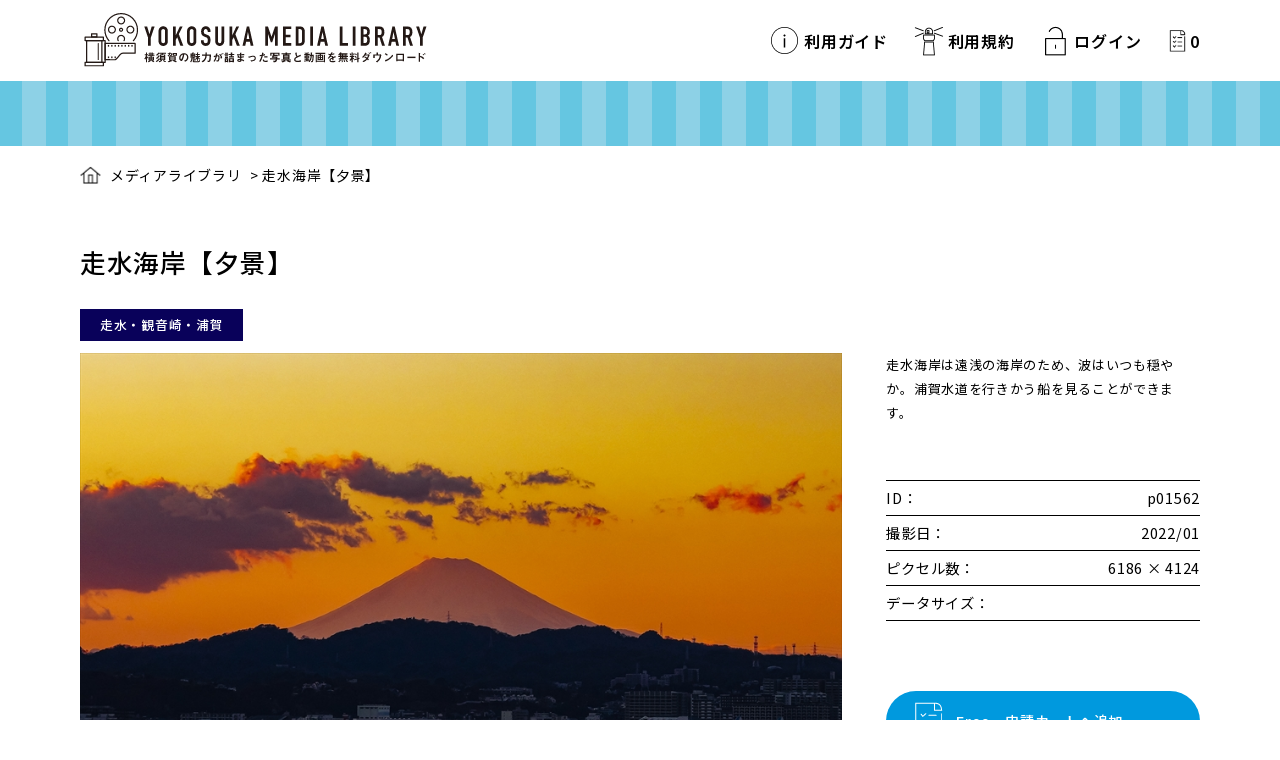

--- FILE ---
content_type: text/html; charset=UTF-8
request_url: https://photo.cocoyoko.net/archives/p01562/
body_size: 35305
content:

<!DOCTYPE HTML>
	<html lang="ja">
	<head>
	<meta http-equiv="X-UA-Compatible" content="IE=edge">
	<meta name="viewport" content="width=device-width, initial-scale=1.0, minimum-scale=1.0">
	
	<meta charset="utf-8">
	<meta name="keywords" content="横須賀,観光,写真,動画,公式,無料,ダウンロード" />
	<meta name="description" content="YOKOSUKA MEDIA LIBRARYは、横須賀のさまざまな魅力が詰まったフォトギャラリーです。無料でご利用いただくことで、横須賀の魅力をより多くの人に伝えていきます。" />

    <link rel="apple-touch-icon" href="https://photo.cocoyoko.net/wp-content/themes/MEDHIALIBRARY-THEME/common/images/webclip_ogp_media-8.png">
	
    <link rel="icon" type="/image/vnd.microsoft.icon" href="https://photo.cocoyoko.net/wp-content/themes/MEDHIALIBRARY-THEME/common/images/favicon.ico">
	
	<meta property="og:title" content="YOKOSUKA MEDIA LIBRARY">
	<meta property="og:type" content="website">
	<meta property="og:description" content="横須賀の観光写真・動画を無料で">
	<meta property="og:url" content="https://photo.cocoyoko.net/">
	<meta property="og:site_name" content="YOKOSUKA MEDIA LIBRARY">
    <meta property="og:image" content="https://photo.cocoyoko.net/wp-content/themes/MEDHIALIBRARY-THEME/common/images/ogp_media-100.jpg">
    <meta property="og:image:width" content="1200"/>
    <meta property="og:image:height" content="630"/>

	<!--[if lte IE 9]>
	<script src="https://photo.cocoyoko.net/wp-content/themes/MEDHIALIBRARY-THEME/common/js/selectivizr-min.js"></script>
	<script src="https://photo.cocoyoko.net/wp-content/themes/MEDHIALIBRARY-THEME/common/js/html5shiv.js"></script>
	<![endif]-->
	
	<title>横須賀の観光写真・動画を無料で | YOKOSUKA MEDIA LIBRARY | 走水海岸【夕景】</title>
	
	<link href="https://photo.cocoyoko.net/wp-content/themes/MEDHIALIBRARY-THEME/common/css/common.css" media="all" rel="stylesheet">
	
	<!-- Global site tag (gtag.js) - Google Analytics -->
<!-- Global site tag (gtag.js) - Google Analytics -->
<script async src="https://www.googletagmanager.com/gtag/js?id=G-TQVGM6YZZB"></script>
<script>
  window.dataLayer = window.dataLayer || [];
  function gtag(){dataLayer.push(arguments);}
  gtag('js', new Date());

  gtag('config', 'G-TQVGM6YZZB');
</script>	
	<!-- /Global site tag (gtag.js) - Google Analytics -->

<meta name='robots' content='max-image-preview:large' />
<script type="text/javascript" src="https://photo.cocoyoko.net/wp-includes/js/jquery/jquery.min.js?ver=3.7.1" id="jquery-core-js"></script>
<script type="text/javascript" src="https://photo.cocoyoko.net/wp-includes/js/jquery/jquery-migrate.min.js?ver=3.4.1" id="jquery-migrate-js"></script>
<script type="text/javascript" id="search-filter-plugin-build-js-extra">
/* <![CDATA[ */
var SF_LDATA = {"ajax_url":"https://photo.cocoyoko.net/wp-admin/admin-ajax.php","home_url":"https://photo.cocoyoko.net/","extensions":[]};
//# sourceURL=search-filter-plugin-build-js-extra
/* ]]> */
</script>
<script type="text/javascript" src="https://photo.cocoyoko.net/wp-content/plugins/search-filter-pro/public/assets/js/search-filter-build.min.js?ver=2.5.11" id="search-filter-plugin-build-js"></script>
<script type="text/javascript" src="https://photo.cocoyoko.net/wp-content/plugins/search-filter-pro/public/assets/js/chosen.jquery.min.js?ver=2.5.11" id="search-filter-plugin-chosen-js"></script>
<link rel="canonical" href="https://photo.cocoyoko.net/archives/p01562/" />
<link rel='shortlink' href='https://photo.cocoyoko.net/?p=18796' />
<meta name="generator" content="Easy Digital Downloads v2.11.5" />
	<style>.edd_download{float:left;}.edd_download_columns_1 .edd_download{width: 100%;}.edd_download_columns_2 .edd_download{width:50%;}.edd_download_columns_0 .edd_download,.edd_download_columns_3 .edd_download{width:33%;}.edd_download_columns_4 .edd_download{width:25%;}.edd_download_columns_5 .edd_download{width:20%;}.edd_download_columns_6 .edd_download{width:16.6%;}</style>
	<style id='global-styles-inline-css' type='text/css'>
:root{--wp--preset--aspect-ratio--square: 1;--wp--preset--aspect-ratio--4-3: 4/3;--wp--preset--aspect-ratio--3-4: 3/4;--wp--preset--aspect-ratio--3-2: 3/2;--wp--preset--aspect-ratio--2-3: 2/3;--wp--preset--aspect-ratio--16-9: 16/9;--wp--preset--aspect-ratio--9-16: 9/16;--wp--preset--color--black: #000000;--wp--preset--color--cyan-bluish-gray: #abb8c3;--wp--preset--color--white: #ffffff;--wp--preset--color--pale-pink: #f78da7;--wp--preset--color--vivid-red: #cf2e2e;--wp--preset--color--luminous-vivid-orange: #ff6900;--wp--preset--color--luminous-vivid-amber: #fcb900;--wp--preset--color--light-green-cyan: #7bdcb5;--wp--preset--color--vivid-green-cyan: #00d084;--wp--preset--color--pale-cyan-blue: #8ed1fc;--wp--preset--color--vivid-cyan-blue: #0693e3;--wp--preset--color--vivid-purple: #9b51e0;--wp--preset--gradient--vivid-cyan-blue-to-vivid-purple: linear-gradient(135deg,rgb(6,147,227) 0%,rgb(155,81,224) 100%);--wp--preset--gradient--light-green-cyan-to-vivid-green-cyan: linear-gradient(135deg,rgb(122,220,180) 0%,rgb(0,208,130) 100%);--wp--preset--gradient--luminous-vivid-amber-to-luminous-vivid-orange: linear-gradient(135deg,rgb(252,185,0) 0%,rgb(255,105,0) 100%);--wp--preset--gradient--luminous-vivid-orange-to-vivid-red: linear-gradient(135deg,rgb(255,105,0) 0%,rgb(207,46,46) 100%);--wp--preset--gradient--very-light-gray-to-cyan-bluish-gray: linear-gradient(135deg,rgb(238,238,238) 0%,rgb(169,184,195) 100%);--wp--preset--gradient--cool-to-warm-spectrum: linear-gradient(135deg,rgb(74,234,220) 0%,rgb(151,120,209) 20%,rgb(207,42,186) 40%,rgb(238,44,130) 60%,rgb(251,105,98) 80%,rgb(254,248,76) 100%);--wp--preset--gradient--blush-light-purple: linear-gradient(135deg,rgb(255,206,236) 0%,rgb(152,150,240) 100%);--wp--preset--gradient--blush-bordeaux: linear-gradient(135deg,rgb(254,205,165) 0%,rgb(254,45,45) 50%,rgb(107,0,62) 100%);--wp--preset--gradient--luminous-dusk: linear-gradient(135deg,rgb(255,203,112) 0%,rgb(199,81,192) 50%,rgb(65,88,208) 100%);--wp--preset--gradient--pale-ocean: linear-gradient(135deg,rgb(255,245,203) 0%,rgb(182,227,212) 50%,rgb(51,167,181) 100%);--wp--preset--gradient--electric-grass: linear-gradient(135deg,rgb(202,248,128) 0%,rgb(113,206,126) 100%);--wp--preset--gradient--midnight: linear-gradient(135deg,rgb(2,3,129) 0%,rgb(40,116,252) 100%);--wp--preset--font-size--small: 13px;--wp--preset--font-size--medium: 20px;--wp--preset--font-size--large: 36px;--wp--preset--font-size--x-large: 42px;--wp--preset--spacing--20: 0.44rem;--wp--preset--spacing--30: 0.67rem;--wp--preset--spacing--40: 1rem;--wp--preset--spacing--50: 1.5rem;--wp--preset--spacing--60: 2.25rem;--wp--preset--spacing--70: 3.38rem;--wp--preset--spacing--80: 5.06rem;--wp--preset--shadow--natural: 6px 6px 9px rgba(0, 0, 0, 0.2);--wp--preset--shadow--deep: 12px 12px 50px rgba(0, 0, 0, 0.4);--wp--preset--shadow--sharp: 6px 6px 0px rgba(0, 0, 0, 0.2);--wp--preset--shadow--outlined: 6px 6px 0px -3px rgb(255, 255, 255), 6px 6px rgb(0, 0, 0);--wp--preset--shadow--crisp: 6px 6px 0px rgb(0, 0, 0);}:where(.is-layout-flex){gap: 0.5em;}:where(.is-layout-grid){gap: 0.5em;}body .is-layout-flex{display: flex;}.is-layout-flex{flex-wrap: wrap;align-items: center;}.is-layout-flex > :is(*, div){margin: 0;}body .is-layout-grid{display: grid;}.is-layout-grid > :is(*, div){margin: 0;}:where(.wp-block-columns.is-layout-flex){gap: 2em;}:where(.wp-block-columns.is-layout-grid){gap: 2em;}:where(.wp-block-post-template.is-layout-flex){gap: 1.25em;}:where(.wp-block-post-template.is-layout-grid){gap: 1.25em;}.has-black-color{color: var(--wp--preset--color--black) !important;}.has-cyan-bluish-gray-color{color: var(--wp--preset--color--cyan-bluish-gray) !important;}.has-white-color{color: var(--wp--preset--color--white) !important;}.has-pale-pink-color{color: var(--wp--preset--color--pale-pink) !important;}.has-vivid-red-color{color: var(--wp--preset--color--vivid-red) !important;}.has-luminous-vivid-orange-color{color: var(--wp--preset--color--luminous-vivid-orange) !important;}.has-luminous-vivid-amber-color{color: var(--wp--preset--color--luminous-vivid-amber) !important;}.has-light-green-cyan-color{color: var(--wp--preset--color--light-green-cyan) !important;}.has-vivid-green-cyan-color{color: var(--wp--preset--color--vivid-green-cyan) !important;}.has-pale-cyan-blue-color{color: var(--wp--preset--color--pale-cyan-blue) !important;}.has-vivid-cyan-blue-color{color: var(--wp--preset--color--vivid-cyan-blue) !important;}.has-vivid-purple-color{color: var(--wp--preset--color--vivid-purple) !important;}.has-black-background-color{background-color: var(--wp--preset--color--black) !important;}.has-cyan-bluish-gray-background-color{background-color: var(--wp--preset--color--cyan-bluish-gray) !important;}.has-white-background-color{background-color: var(--wp--preset--color--white) !important;}.has-pale-pink-background-color{background-color: var(--wp--preset--color--pale-pink) !important;}.has-vivid-red-background-color{background-color: var(--wp--preset--color--vivid-red) !important;}.has-luminous-vivid-orange-background-color{background-color: var(--wp--preset--color--luminous-vivid-orange) !important;}.has-luminous-vivid-amber-background-color{background-color: var(--wp--preset--color--luminous-vivid-amber) !important;}.has-light-green-cyan-background-color{background-color: var(--wp--preset--color--light-green-cyan) !important;}.has-vivid-green-cyan-background-color{background-color: var(--wp--preset--color--vivid-green-cyan) !important;}.has-pale-cyan-blue-background-color{background-color: var(--wp--preset--color--pale-cyan-blue) !important;}.has-vivid-cyan-blue-background-color{background-color: var(--wp--preset--color--vivid-cyan-blue) !important;}.has-vivid-purple-background-color{background-color: var(--wp--preset--color--vivid-purple) !important;}.has-black-border-color{border-color: var(--wp--preset--color--black) !important;}.has-cyan-bluish-gray-border-color{border-color: var(--wp--preset--color--cyan-bluish-gray) !important;}.has-white-border-color{border-color: var(--wp--preset--color--white) !important;}.has-pale-pink-border-color{border-color: var(--wp--preset--color--pale-pink) !important;}.has-vivid-red-border-color{border-color: var(--wp--preset--color--vivid-red) !important;}.has-luminous-vivid-orange-border-color{border-color: var(--wp--preset--color--luminous-vivid-orange) !important;}.has-luminous-vivid-amber-border-color{border-color: var(--wp--preset--color--luminous-vivid-amber) !important;}.has-light-green-cyan-border-color{border-color: var(--wp--preset--color--light-green-cyan) !important;}.has-vivid-green-cyan-border-color{border-color: var(--wp--preset--color--vivid-green-cyan) !important;}.has-pale-cyan-blue-border-color{border-color: var(--wp--preset--color--pale-cyan-blue) !important;}.has-vivid-cyan-blue-border-color{border-color: var(--wp--preset--color--vivid-cyan-blue) !important;}.has-vivid-purple-border-color{border-color: var(--wp--preset--color--vivid-purple) !important;}.has-vivid-cyan-blue-to-vivid-purple-gradient-background{background: var(--wp--preset--gradient--vivid-cyan-blue-to-vivid-purple) !important;}.has-light-green-cyan-to-vivid-green-cyan-gradient-background{background: var(--wp--preset--gradient--light-green-cyan-to-vivid-green-cyan) !important;}.has-luminous-vivid-amber-to-luminous-vivid-orange-gradient-background{background: var(--wp--preset--gradient--luminous-vivid-amber-to-luminous-vivid-orange) !important;}.has-luminous-vivid-orange-to-vivid-red-gradient-background{background: var(--wp--preset--gradient--luminous-vivid-orange-to-vivid-red) !important;}.has-very-light-gray-to-cyan-bluish-gray-gradient-background{background: var(--wp--preset--gradient--very-light-gray-to-cyan-bluish-gray) !important;}.has-cool-to-warm-spectrum-gradient-background{background: var(--wp--preset--gradient--cool-to-warm-spectrum) !important;}.has-blush-light-purple-gradient-background{background: var(--wp--preset--gradient--blush-light-purple) !important;}.has-blush-bordeaux-gradient-background{background: var(--wp--preset--gradient--blush-bordeaux) !important;}.has-luminous-dusk-gradient-background{background: var(--wp--preset--gradient--luminous-dusk) !important;}.has-pale-ocean-gradient-background{background: var(--wp--preset--gradient--pale-ocean) !important;}.has-electric-grass-gradient-background{background: var(--wp--preset--gradient--electric-grass) !important;}.has-midnight-gradient-background{background: var(--wp--preset--gradient--midnight) !important;}.has-small-font-size{font-size: var(--wp--preset--font-size--small) !important;}.has-medium-font-size{font-size: var(--wp--preset--font-size--medium) !important;}.has-large-font-size{font-size: var(--wp--preset--font-size--large) !important;}.has-x-large-font-size{font-size: var(--wp--preset--font-size--x-large) !important;}
/*# sourceURL=global-styles-inline-css */
</style>
<style id='wp-img-auto-sizes-contain-inline-css' type='text/css'>
img:is([sizes=auto i],[sizes^="auto," i]){contain-intrinsic-size:3000px 1500px}
/*# sourceURL=wp-img-auto-sizes-contain-inline-css */
</style>
<style id='wp-block-library-inline-css' type='text/css'>
:root{--wp-block-synced-color:#7a00df;--wp-block-synced-color--rgb:122,0,223;--wp-bound-block-color:var(--wp-block-synced-color);--wp-editor-canvas-background:#ddd;--wp-admin-theme-color:#007cba;--wp-admin-theme-color--rgb:0,124,186;--wp-admin-theme-color-darker-10:#006ba1;--wp-admin-theme-color-darker-10--rgb:0,107,160.5;--wp-admin-theme-color-darker-20:#005a87;--wp-admin-theme-color-darker-20--rgb:0,90,135;--wp-admin-border-width-focus:2px}@media (min-resolution:192dpi){:root{--wp-admin-border-width-focus:1.5px}}.wp-element-button{cursor:pointer}:root .has-very-light-gray-background-color{background-color:#eee}:root .has-very-dark-gray-background-color{background-color:#313131}:root .has-very-light-gray-color{color:#eee}:root .has-very-dark-gray-color{color:#313131}:root .has-vivid-green-cyan-to-vivid-cyan-blue-gradient-background{background:linear-gradient(135deg,#00d084,#0693e3)}:root .has-purple-crush-gradient-background{background:linear-gradient(135deg,#34e2e4,#4721fb 50%,#ab1dfe)}:root .has-hazy-dawn-gradient-background{background:linear-gradient(135deg,#faaca8,#dad0ec)}:root .has-subdued-olive-gradient-background{background:linear-gradient(135deg,#fafae1,#67a671)}:root .has-atomic-cream-gradient-background{background:linear-gradient(135deg,#fdd79a,#004a59)}:root .has-nightshade-gradient-background{background:linear-gradient(135deg,#330968,#31cdcf)}:root .has-midnight-gradient-background{background:linear-gradient(135deg,#020381,#2874fc)}:root{--wp--preset--font-size--normal:16px;--wp--preset--font-size--huge:42px}.has-regular-font-size{font-size:1em}.has-larger-font-size{font-size:2.625em}.has-normal-font-size{font-size:var(--wp--preset--font-size--normal)}.has-huge-font-size{font-size:var(--wp--preset--font-size--huge)}.has-text-align-center{text-align:center}.has-text-align-left{text-align:left}.has-text-align-right{text-align:right}.has-fit-text{white-space:nowrap!important}#end-resizable-editor-section{display:none}.aligncenter{clear:both}.items-justified-left{justify-content:flex-start}.items-justified-center{justify-content:center}.items-justified-right{justify-content:flex-end}.items-justified-space-between{justify-content:space-between}.screen-reader-text{border:0;clip-path:inset(50%);height:1px;margin:-1px;overflow:hidden;padding:0;position:absolute;width:1px;word-wrap:normal!important}.screen-reader-text:focus{background-color:#ddd;clip-path:none;color:#444;display:block;font-size:1em;height:auto;left:5px;line-height:normal;padding:15px 23px 14px;text-decoration:none;top:5px;width:auto;z-index:100000}html :where(.has-border-color){border-style:solid}html :where([style*=border-top-color]){border-top-style:solid}html :where([style*=border-right-color]){border-right-style:solid}html :where([style*=border-bottom-color]){border-bottom-style:solid}html :where([style*=border-left-color]){border-left-style:solid}html :where([style*=border-width]){border-style:solid}html :where([style*=border-top-width]){border-top-style:solid}html :where([style*=border-right-width]){border-right-style:solid}html :where([style*=border-bottom-width]){border-bottom-style:solid}html :where([style*=border-left-width]){border-left-style:solid}html :where(img[class*=wp-image-]){height:auto;max-width:100%}:where(figure){margin:0 0 1em}html :where(.is-position-sticky){--wp-admin--admin-bar--position-offset:var(--wp-admin--admin-bar--height,0px)}@media screen and (max-width:600px){html :where(.is-position-sticky){--wp-admin--admin-bar--position-offset:0px}}
/*# sourceURL=/wp-includes/css/dist/block-library/common.min.css */
</style>
<style id='classic-theme-styles-inline-css' type='text/css'>
/*! This file is auto-generated */
.wp-block-button__link{color:#fff;background-color:#32373c;border-radius:9999px;box-shadow:none;text-decoration:none;padding:calc(.667em + 2px) calc(1.333em + 2px);font-size:1.125em}.wp-block-file__button{background:#32373c;color:#fff;text-decoration:none}
/*# sourceURL=/wp-includes/css/classic-themes.min.css */
</style>
<link rel='stylesheet' id='edd-styles-css' href='https://photo.cocoyoko.net/wp-content/themes/MEDHIALIBRARY-THEME/edd_templates/edd.min.css?ver=2.11.5' type='text/css' media='all' />
<link rel='stylesheet' id='search-filter-plugin-styles-css' href='https://photo.cocoyoko.net/wp-content/plugins/search-filter-pro/public/assets/css/search-filter.min.css?ver=2.5.11' type='text/css' media='all' />
</head>

<body id="wrapper">
	<!-- HEADER/ -->
	<header role="banner" data-scroll-header>
		<div class="dispSP">
			<div class="spSubMenu">
				<ul>
			        <li class="navUsageGuide"><a href="https://photo.cocoyoko.net/usageguide/">利用ガイド</a></li>
			        <li class="navHowtouse"><a href="https://photo.cocoyoko.net/termsofservice/">利用規約</a></li>
		            <li class="navLogin"><a href="https://photo.cocoyoko.net/login/">ログイン</a></li>
		            <li class="navCart"><a href="https://photo.cocoyoko.net/checkout/" class="indent">カートの中を見る</a><span class="tBold edd-cart-quantity">0</span></li>
	        	</ul>
	        </div>
		</div>
		<div class="container">
	        <h1 class="indent"><a href="https://photo.cocoyoko.net/">YOKOSUKA MEDIA LIBRARY　横須賀の観光写真・動画を無料で</a></h1>
	        <a href="#"><div class="menu-button one-page"></div></a><span class="menuTxt dispSP">MENU</span>
			
			<!-- GNAVI/ -->
			<nav role="navigation" class="flexnav" data-breakpoint="800">
				<div class="dispPC">
		        	<ul>
    			        <li class="navUsageGuide"><a href="https://photo.cocoyoko.net/usageguide/">利用ガイド</a></li>
				        <li class="navHowtouse"><a href="https://photo.cocoyoko.net/termsofservice/">利用規約</a></li>
			            <li class="navLogin"><a href="https://photo.cocoyoko.net/login/">ログイン</a></a></li>
			            <li class="navCart"><a href="https://photo.cocoyoko.net/checkout/" class="indent">カートの中を見る</a><span class="tBold edd-cart-quantity">0</span></li>
		        	</ul>
	        	</div>
	        	<div class="dispSP spMenu">
		        	<div class="spNavLogo indent spmB40"><a href="https://photo.cocoyoko.net/">YOKOSUKA MEDIA LIBRARY</a></div>
		        	<ul>
				        <li><a href="https://photo.cocoyoko.net/usageguide/">利用ガイド</a></li>
				        <li><a href="https://photo.cocoyoko.net/termsofservice/">利用規約</a></li>
			            <li><a href="https://photo.cocoyoko.net/privacypolicy/">プライバシーポリシー</a></li>
		        	</ul>
	        	</div>
		    </nav>
		    <!-- /GNAVI -->
	    </div>
	</header>
	<!-- /HEADER -->

	<!-- CONTENTS/ -->
	<main id="temp" role="main">
		
		<!-- DETAIL HEADER BORDER/ -->
		<div class="detailHeaderBorder"></div>
		<!-- /DETAIL HEADER BORDER -->

		<!-- DETAIL/ -->
		<section class="detailWrapper">
			<div class="container">
				
                		
				<!-- BREAD CLUMB:Breadcrumb NavXT 6.6.0/ -->
				<div class="breadcrumbs" typeof="BreadcrumbList" vocab="https://schema.org/">
	                <!-- Breadcrumb NavXT 6.6.0 -->
					<span property="itemListElement" typeof="ListItem">
					<a property="" typeof="" title="" href="https://photo.cocoyoko.net/" class="home"><span property="">メディアライブラリ</span></a>
					<meta property="" content=""></span> &gt; <span property="" typeof="">
					<span property="" class="post post-page current-item">走水海岸【夕景】</span>
					<meta property="" content=""><meta property="" content=""></span>
				</div>
				<!-- /BREAD CLUMB -->
					
				<!-- DETAIL TITLE BOX/ -->
				<div class="detailBox">
					
					<!-- DETAIL TITLE/ -->
					<h2 class="pcpB50 sppB20">走水海岸【夕景】</h2>
					<!-- /DETAIL TITLE -->
					
					<!-- CATEGORY LABEL/ -->
					<div class="categoryLabelWrapper">
						<ul>
							<li class="lebel01"><a href="/search/?_sfm_photo_area=走水・観音崎・浦賀">走水・観音崎・浦賀</a></li>
						</ul>
					</div>
					<!-- /CATEGORY LABEL -->
				
					</div>
				</div>
				<!-- /DETAIL TITLE BOX -->
				
				<!-- DETAIL MAIN INFO WRAPPER/ -->
				<div class="detailmainInfoBox">
					
					<!-- PHOTO BOX/ -->
					<div class="detailMainPicBox">
    											<img src="https://photo.cocoyoko.net/wp-content/uploads/2024/07/p01562_s.jpg" alt="" />
											</div>
					<!-- /PHOTO BOX -->

					<!-- TAG BOX/ -->
					<div class="detailTagBox">
						<div class="keywordLabelWrapper detailWrapper">
    						<div class="detailTagLabel">
								<ul>
<li><a href="/search/?_sfm_photo_cat=海の風景">海の風景</a></li><li><a href="/tagsearch/?_sft_post_tag=夕景">夕景</a></li><li><a href="/tagsearch/?_sft_post_tag=富士山">富士山</a></li><li><a href="/tagsearch/?_sft_post_tag=海">海</a></li><li><a href="/tagsearch/?_sft_post_tag=破崎緑地">破崎緑地</a></li><li><a href="/tagsearch/?_sft_post_tag=走水">走水</a></li><li><a href="/tagsearch/?_sft_post_tag=走水海岸">走水海岸</a></li>								</ul>
    						</div>
						</div>
					</div>
					<!-- /TAG BOX -->
					
					<!-- DETAIL MAIN INFO BOX/ -->
					<div class="detailMainTxtBox">
<p>走水海岸は遠浅の海岸のため、波はいつも穏やか。浦賀水道を行きかう船を見ることができます。</p>
						
						<div class="detailInfoSpec pcmT55 spmT20">
							<dl>
								<dt>ID：</dt>
								<dd>p01562</dd>
								<dt>撮影日：</dt>
								<dd>2022/01</dd>
								<dt>ピクセル数：</dt>
								<dd>6186 × 4124</dd>
								<dt>データサイズ：</dt>
								<dd></dd>
							</dl>
						</div>
						
						
<div class="textBtn cartBtn pcmT40 spmT20">
	<form id="edd_purchase_18942" class="edd_download_purchase_form edd_purchase_18942" method="post">

			<span itemprop="offers" itemscope itemtype="http://schema.org/Offer">
		<meta itemprop="price" content="0" />
		<meta itemprop="priceCurrency" content="JPY" />
	</span>
	
		<div class="edd_purchase_submit_wrapper">
			<a href="#" class="edd-add-to-cart button  edd-submit" data-nonce="8dc675f056" data-timestamp="1768974030" data-token="a1da75086fe708314b8aa3b7fa2ff2530d890e7b9f269f3adbf20c87c4b76ee4" data-action="edd_add_to_cart" data-download-id="18942" data-variable-price="no" data-price-mode=single data-price="0" ><span class="edd-add-to-cart-label">Free&nbsp;&ndash;&nbsp;申請カートへ追加</span> <span class="edd-loading" aria-label="Loading"></span></a><input type="submit" class="edd-add-to-cart edd-no-js button  edd-submit" name="edd_purchase_download" value="Free&nbsp;&ndash;&nbsp;申請カートへ追加" data-action="edd_add_to_cart" data-download-id="18942" data-variable-price="no" data-price-mode=single /><a href="https://photo.cocoyoko.net/checkout/" class="edd_go_to_checkout button  edd-submit" style="display:none;">Checkout</a>
							<span class="edd-cart-ajax-alert" aria-live="assertive">
					<span class="edd-cart-added-alert" style="display: none;">
						<svg class="edd-icon edd-icon-check" xmlns="http://www.w3.org/2000/svg" width="28" height="28" viewBox="0 0 28 28" aria-hidden="true">
							<path d="M26.11 8.844c0 .39-.157.78-.44 1.062L12.234 23.344c-.28.28-.672.438-1.062.438s-.78-.156-1.06-.438l-7.782-7.78c-.28-.282-.438-.673-.438-1.063s.156-.78.438-1.06l2.125-2.126c.28-.28.672-.438 1.062-.438s.78.156 1.062.438l4.594 4.61L21.42 5.656c.282-.28.673-.438 1.063-.438s.78.155 1.062.437l2.125 2.125c.28.28.438.672.438 1.062z"/>
						</svg>
						Added to cart					</span>
				</span>
								</div><!--end .edd_purchase_submit_wrapper-->

		<input type="hidden" name="download_id" value="18942">
							<input type="hidden" name="edd_action" class="edd_action_input" value="add_to_cart">
		
		
		
	</form><!--end #edd_purchase_18942-->
</div>
						<!--div class="textBtn cartBtn pcmT40 spmT20"><a href="https://photo.cocoyoko.net/?edd_action=add_to_cart&download_id=18796"><span>貸出フォームに追加する</span></a></div-->
					</div>
					<!-- /DETAIL MAIN INFO BOX -->
				
				</div>
				<!-- DETAIL MAIN INFO WRAPPER/ -->

                				<!-- RECOMMEND WRAPPER/ -->
				<div class="recommendWrapper">
					<div class="container">
					<h3 class="tCenter tBold pcpB20 sppB10 sppT30">関連画像</h3>
						<ul>
							<li>
								<a href="https://photo.cocoyoko.net/archives/p20108/">
									<div class="mediaBox" style="background-image: url(https://photo.cocoyoko.net/wp-content/uploads/2025/03/p20108_s-rotated.jpeg);">
										<img src="https://photo.cocoyoko.net/wp-content/themes/MEDHIALIBRARY-THEME/common/images/imgTransparent.gif" alt="">
									</div>
								</a>
							</li>
							<li>
								<a href="https://photo.cocoyoko.net/archives/p20109/">
									<div class="mediaBox" style="background-image: url(https://photo.cocoyoko.net/wp-content/uploads/2025/03/p20109_s.jpg);">
										<img src="https://photo.cocoyoko.net/wp-content/themes/MEDHIALIBRARY-THEME/common/images/imgTransparent.gif" alt="">
									</div>
								</a>
							</li>
							<li>
								<a href="https://photo.cocoyoko.net/archives/post-22240/">
									<div class="mediaBox" style="background-image: url(https://photo.cocoyoko.net/wp-content/uploads/2025/02/p20098_s.jpg);">
										<img src="https://photo.cocoyoko.net/wp-content/themes/MEDHIALIBRARY-THEME/common/images/imgTransparent.gif" alt="">
									</div>
								</a>
							</li>
							<li>
								<a href="https://photo.cocoyoko.net/archives/p20100/">
									<div class="mediaBox" style="background-image: url(https://photo.cocoyoko.net/wp-content/uploads/2025/03/p20100_s.jpg);">
										<img src="https://photo.cocoyoko.net/wp-content/themes/MEDHIALIBRARY-THEME/common/images/imgTransparent.gif" alt="">
									</div>
								</a>
							</li>
							<li>
								<a href="https://photo.cocoyoko.net/archives/p20104/">
									<div class="mediaBox" style="background-image: url(https://photo.cocoyoko.net/wp-content/uploads/2025/03/p20104_s.jpg);">
										<img src="https://photo.cocoyoko.net/wp-content/themes/MEDHIALIBRARY-THEME/common/images/imgTransparent.gif" alt="">
									</div>
								</a>
							</li>
							<li>
								<a href="https://photo.cocoyoko.net/archives/p20107/">
									<div class="mediaBox" style="background-image: url(https://photo.cocoyoko.net/wp-content/uploads/2025/03/p20107_s.jpg);">
										<img src="https://photo.cocoyoko.net/wp-content/themes/MEDHIALIBRARY-THEME/common/images/imgTransparent.gif" alt="">
									</div>
								</a>
							</li>
							<li>
								<a href="https://photo.cocoyoko.net/archives/p01566/">
									<div class="mediaBox" style="background-image: url(https://photo.cocoyoko.net/wp-content/uploads/2024/07/p01566_s.jpg);">
										<img src="https://photo.cocoyoko.net/wp-content/themes/MEDHIALIBRARY-THEME/common/images/imgTransparent.gif" alt="">
									</div>
								</a>
							</li>
							<li>
								<a href="https://photo.cocoyoko.net/archives/p01564/">
									<div class="mediaBox" style="background-image: url(https://photo.cocoyoko.net/wp-content/uploads/2024/07/p01564_s.jpg);">
										<img src="https://photo.cocoyoko.net/wp-content/themes/MEDHIALIBRARY-THEME/common/images/imgTransparent.gif" alt="">
									</div>
								</a>
							</li>
							<li>
								<a href="https://photo.cocoyoko.net/archives/p01565/">
									<div class="mediaBox" style="background-image: url(https://photo.cocoyoko.net/wp-content/uploads/2024/07/p01565_s.jpg);">
										<img src="https://photo.cocoyoko.net/wp-content/themes/MEDHIALIBRARY-THEME/common/images/imgTransparent.gif" alt="">
									</div>
								</a>
							</li>
							<li>
								<a href="https://photo.cocoyoko.net/archives/p01562/">
									<div class="mediaBox" style="background-image: url(https://photo.cocoyoko.net/wp-content/uploads/2024/07/p01562_s.jpg);">
										<img src="https://photo.cocoyoko.net/wp-content/themes/MEDHIALIBRARY-THEME/common/images/imgTransparent.gif" alt="">
									</div>
								</a>
							</li>
						</ul>
					</div>
				</div>
				<!-- /RECOMMEND WRAPPER -->
				
                			</div>
		</section>
		<!-- /PICK UP RESULT -->
		
		<!-- BANNER WRAPPER/ -->
		<!--section id="bannerWrapper" >
			<div class="container">
			
				<ul>
					<li><a href="https://www.cocoyoko.net/"><img src="https://photo.cocoyoko.net/wp-content/themes/MEDHIALIBRARY-THEME/common/images/topBanner01@2x.jpg" alt=""></a></li>
					<li><a href="#"><img src="https://photo.cocoyoko.net/wp-content/themes/MEDHIALIBRARY-THEME/common/images/topBanner02@2x.jpg" alt=""></a></li>
				</ul>
				
			</div>　
		</section-->
		<!-- /BANNER WRAPPER -->

        <div class="textBtnBack"><a href="/search/">＜&nbsp;一覧へ戻る</a></div>
	</div>
</main>
<!-- /contents -->


<!-- FOOTER/ -->
<footer role="contentinfo">
	<!-- PAGETOP/ -->
	<div class="pagetopBtn"><a href="#wrapper" data-scroll><span>PAGETOP</span></a></div>
	<!-- /PAGETOP -->
	
	<div class="footerNaviWrapper">
		<div class="container">
			<div class="box">
				<div class="footerLogoBox indent"><a href="https://photo.cocoyoko.net/">YOKOSUKA MEDIA LIBRARY</a></div>
			</div>
			<div class="box dispPC">
				<ul class="footerNavi">
					<li class="navUsageGuide"><a href="https://photo.cocoyoko.net/usageguide/">利用ガイド</a></li>
					<li class="navHowtouse"><a href="https://photo.cocoyoko.net/termsofservice/">利用規約</a></li>
		            <li class="navLogin"><a href="https://photo.cocoyoko.net/login/">ログイン</a></li>
		            <li class="navCart"><a href="https://photo.cocoyoko.net/checkout/" class="indent">カートの中を見る</a><span class="tBold edd-cart-quantity">0</span></li>
				</ul>
			</div>
		</div>
	</div>
	
	<div class="container">
		<div class="box dispPC">
    		<p class="tBold pcfs18 spfs16">横須賀の魅力が詰まった写真と動画を無料ダウンロード</p>
		</div>
		<div class="box">
			<ul>
				<li><a href="https://photo.cocoyoko.net/privacypolicy/">プライバシーポリシー</a></li>
			</ul>
		</div>
		<div class="box2">
	    		<p class="tLeft footerContact">
		    横須賀集客促進・魅力発信実行委員会<br />
		    Supported by 横須賀市　横須賀商工会議所　京浜急行電鉄（株）　一般社団法人横須賀観光協会　事務局：横須賀市文化スポーツ観光部観光課<br />
		    <p class="copyright">Copyright &copy; Yokosuka City.</p>
    	</div>
	</div>
</footer>
<!-- /FOOTER -->

    <!-- SCRIPT/ -->
    <script src="https://photo.cocoyoko.net/wp-content/themes/MEDHIALIBRARY-THEME/common/js/jquery.min.js"></script>
    <script src="https://photo.cocoyoko.net/wp-content/themes/MEDHIALIBRARY-THEME/common/js/jquery.fancybox.js"></script>
    <script src="https://photo.cocoyoko.net/wp-content/themes/MEDHIALIBRARY-THEME/common/js/jquery.bxslider.js"></script>
    <script src="https://photo.cocoyoko.net/wp-content/themes/MEDHIALIBRARY-THEME/common/js/jquery.flexnav.js"></script>
    <script src="https://photo.cocoyoko.net/wp-content/themes/MEDHIALIBRARY-THEME/common/js/heightLine.js"></script>
    <script src="https://photo.cocoyoko.net/wp-content/themes/MEDHIALIBRARY-THEME/common/js/respond.js"></script>
    <script src="https://photo.cocoyoko.net/wp-content/themes/MEDHIALIBRARY-THEME/common/js/smooth-scroll.js"></script>
    <script src="https://photo.cocoyoko.net/wp-content/themes/MEDHIALIBRARY-THEME/common/js/script.js"></script>
    <!-- /SCRIPT -->

<script type="speculationrules">
{"prefetch":[{"source":"document","where":{"and":[{"href_matches":"/*"},{"not":{"href_matches":["/wp-*.php","/wp-admin/*","/wp-content/uploads/*","/wp-content/*","/wp-content/plugins/*","/wp-content/themes/MEDHIALIBRARY-THEME/*","/*\\?(.+)"]}},{"not":{"selector_matches":"a[rel~=\"nofollow\"]"}},{"not":{"selector_matches":".no-prefetch, .no-prefetch a"}}]},"eagerness":"conservative"}]}
</script>
<script type="text/javascript" id="edd-ajax-js-extra">
/* <![CDATA[ */
var edd_scripts = {"ajaxurl":"https://photo.cocoyoko.net/wp-admin/admin-ajax.php","position_in_cart":"","has_purchase_links":"","already_in_cart_message":"You have already added this item to your cart","empty_cart_message":"Your cart is empty","loading":"Loading","select_option":"Please select an option","is_checkout":"0","default_gateway":"","redirect_to_checkout":"0","checkout_page":"https://photo.cocoyoko.net/checkout/","permalinks":"1","quantities_enabled":"","taxes_enabled":"0"};
//# sourceURL=edd-ajax-js-extra
/* ]]> */
</script>
<script type="text/javascript" src="https://photo.cocoyoko.net/wp-content/plugins/easy-digital-downloads/assets/js/edd-ajax.min.js?ver=2.11.5" id="edd-ajax-js"></script>
<script type="text/javascript" src="https://photo.cocoyoko.net/wp-includes/js/jquery/ui/core.min.js?ver=1.13.3" id="jquery-ui-core-js"></script>
<script type="text/javascript" src="https://photo.cocoyoko.net/wp-includes/js/jquery/ui/datepicker.min.js?ver=1.13.3" id="jquery-ui-datepicker-js"></script>
<script type="text/javascript" id="jquery-ui-datepicker-js-after">
/* <![CDATA[ */
jQuery(function(jQuery){jQuery.datepicker.setDefaults({"closeText":"\u9589\u3058\u308b","currentText":"\u4eca\u65e5","monthNames":["1\u6708","2\u6708","3\u6708","4\u6708","5\u6708","6\u6708","7\u6708","8\u6708","9\u6708","10\u6708","11\u6708","12\u6708"],"monthNamesShort":["1\u6708","2\u6708","3\u6708","4\u6708","5\u6708","6\u6708","7\u6708","8\u6708","9\u6708","10\u6708","11\u6708","12\u6708"],"nextText":"\u6b21","prevText":"\u524d","dayNames":["\u65e5\u66dc\u65e5","\u6708\u66dc\u65e5","\u706b\u66dc\u65e5","\u6c34\u66dc\u65e5","\u6728\u66dc\u65e5","\u91d1\u66dc\u65e5","\u571f\u66dc\u65e5"],"dayNamesShort":["\u65e5","\u6708","\u706b","\u6c34","\u6728","\u91d1","\u571f"],"dayNamesMin":["\u65e5","\u6708","\u706b","\u6c34","\u6728","\u91d1","\u571f"],"dateFormat":"yy-mm-dd","firstDay":1,"isRTL":false});});
//# sourceURL=jquery-ui-datepicker-js-after
/* ]]> */
</script>
    <script src="https://photo.cocoyoko.net/wp-content/themes/MEDHIALIBRARY-THEME/common/js/search.js"></script>
</body>
</html>
